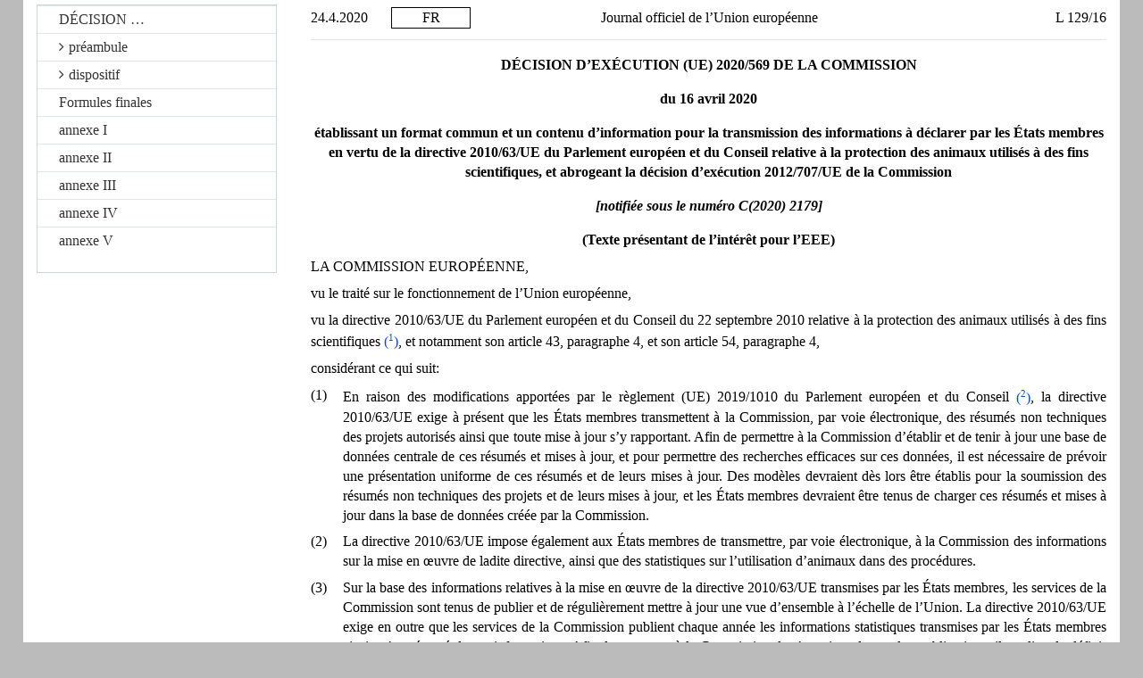

--- FILE ---
content_type: application/x-javascript; charset=UTF-8
request_url: https://eur-lex.europa.eu/dynamic-js/eli_subdivisions_fr.js
body_size: 1832
content:
var eliSubdivisionLabels = {
'PAR' : 'paragraphe', 
'APP' : 'appendice', 
'OTH' : 'autre', 
'ALN' : 'alin\u00E9a', 
'SCT' : 'section', 
'CPT' : 'chapitre', 
'FNP' : 'Formules finales', 
'CLS' : 'clause', 
'PRO' : 'protocole', 
'PRT' : 'partie', 
'PNT' : 'point', 
'IDT' : 'tiret', 
'TBG' : 'groupe de tableaux', 
'PBL' : 'pr\u00E9ambule', 
'SUB' : 'alin\u00E9a', 
'IMG' : 'image', 
'LGD' : 'l\u00E9gende', 
'TOC' : 'table des mati\u00E8res', 
'DCL' : 'd\u00E9claration', 
'LST' : 'liste', 
'CIT' : 'visa', 
'FGR' : 'illustration', 
'PCD' : 'proc\u00E9dure', 
'NOT' : 'note', 
'END' : 'note de fin', 
'ENC' : 'dispositif', 
'ROW' : 'ligne de tableau', 
'PTA' : 'point', 
'FTN' : 'note de bas de page', 
'RCT' : 'consid\u00E9rant', 
'ART' : 'article', 
'PTI' : 'point', 
'LLG' : 'ligne de l\u00E9gende', 
'CNV' : 'convention', 
'INP' : 'partie introductive', 
'TXO' : 'ancien texte', 
'ANX' : 'annexe', 
'LTR' : 'lettre', 
'TXN' : 'nouveau texte', 
'MNT' : 'proc\u00E8s-verbal', 
'WRP' : 'partie conclusive', 
'UNP' : 'alin\u00E9a', 
'SNT' : 'phrase', 
'SFR' : 'formule scientifique', 
'COL' : 'colonne de tableau', 
'SBS' : 'sous-section', 
'COR' : 'correction', 
'RUL' : 'r\u00E8gle', 
'AGR' : 'accord', 
'CGR' : 'groupe de corrections', 
'ACT' : 'acte', 
'DES' : 'description', 
'TAB' : 'tableau', 
'PAG' : 'page', 
'EXL' : '\u00E9change de lettres', 
'FNA' : 'acte final', 
'TIT' : 'titre', 
'TIS' : 'titre (sous-division)'
};
